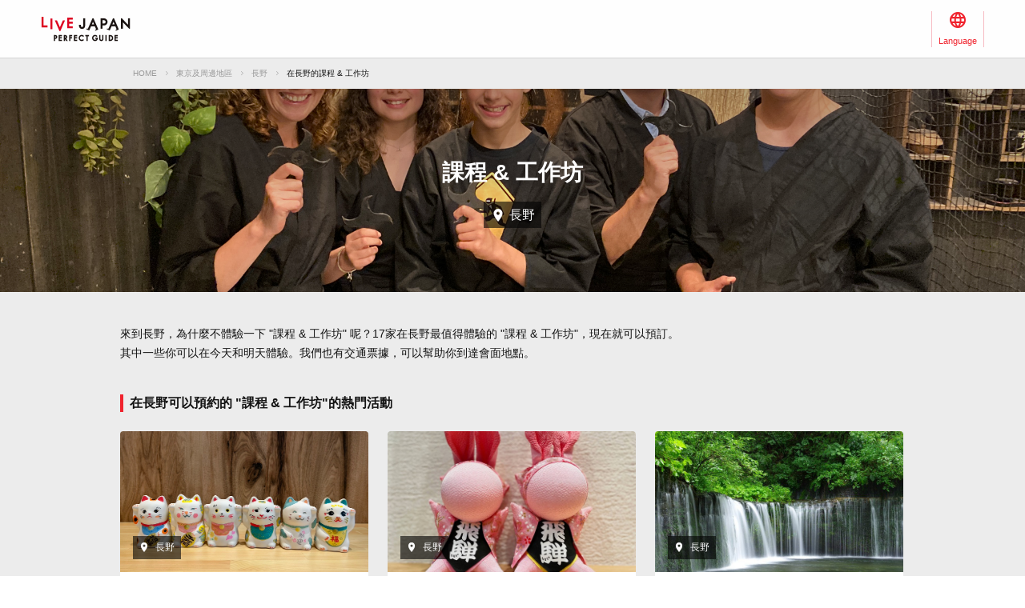

--- FILE ---
content_type: text/html; charset=UTF-8
request_url: https://livejapan.com/zh-tw/in-tokyo/in-pref-nagano/activity-classes_and_workshops/
body_size: 8178
content:
<!DOCTYPE HTML>
<html lang="zh-tw">
<head>
	<meta charset="utf-8">
	<meta name="viewport" content="width=device-width, initial-scale=1, maximum-scale=1, user-scalable=0, viewport-fit=cover">
	<meta name="format-detection" content="telephone=no" />
	<meta name="sc_page" content="sma" />
	<title>長野 課程 &amp; 工作坊 - LIVE JAPAN (日本旅遊 ‧文化體驗導覽)</title>
	<meta name="robots" content="noindex,nofollow">
	<meta name="title" content="長野 課程 &amp; 工作坊 - LIVE JAPAN (日本旅遊 ‧文化體驗導覽)" />
	<meta name="description" content="">
	<meta name="keywords" content="">
	<meta property="og:type" content="website" />
	<meta property="og:title" content="長野 課程 &amp; 工作坊 - LIVE JAPAN" />
	<meta property="og:description" content="" />
	<meta property="og:url" content="https://livejapan.com/zh-tw/in-tokyo/in-pref-nagano/activity-classes_and_workshops/" />
			<meta property="og:image" content="https://rimage.gnst.jp/livejapan.com/img/sp/ljlogo_ogp.png?20251224175827" />
		<meta property="og:site_name" content="LIVE JAPAN" />
	<meta property="fb:app_id" content="574286576072073" />
	<meta name="twitter:card" content="summary_large_image" />
	<meta name="twitter:site" content="@LiveJapanGuide" />
		<link rel="canonical" href="https://livejapan.com/zh-tw/in-tokyo/in-pref-nagano/in-nagano-suburbs/activity-classes_and_workshops/" />
			<link rel="alternate" href="https://livejapan.com/en/in-tokyo/in-pref-nagano/activity-classes_and_workshops/" hreflang="en" />
			<link rel="alternate" href="https://livejapan.com/zh-cn/in-tokyo/in-pref-nagano/activity-classes_and_workshops/" hreflang="zh-Hans" />
			<link rel="alternate" href="https://livejapan.com/zh-tw/in-tokyo/in-pref-nagano/activity-classes_and_workshops/" hreflang="zh-Hant" />
			<link rel="alternate" href="https://livejapan.com/ko/in-tokyo/in-pref-nagano/activity-classes_and_workshops/" hreflang="ko" />
			<link rel="alternate" href="https://livejapan.com/ja/in-tokyo/in-pref-nagano/activity-classes_and_workshops/" hreflang="ja" />
		<link type="text/css" rel="stylesheet" href="https://rimage.gnst.jp/livejapan.com/css/sp/shared_responsive.css?20251224175827" />
<link type="text/css" rel="stylesheet" href="https://rimage.gnst.jp/livejapan.com/css/sp/page/experience.css?20251224175827" />
		<link rel="apple-touch-icon" href="https://rimage.gnst.jp/livejapan.com/img/sp/ljlogo_icon.jpg?20251224175827" />
	<link rel="apple-touch-icon-precomposed" href="https://rimage.gnst.jp/livejapan.com/img/sp/ljlogo_icon.jpg?20251224175827" />
	<link rel="icon" sizes="192x192" href="https://rimage.gnst.jp/livejapan.com/img/sp/ljlogo_icon.jpg?20251224175827" />
	<link rel="shortcut icon" href="https://rimage.gnst.jp/livejapan.com/img/sp/livejapan.ico?20251224175827" />
	            <script type="application/ld+json">
            {"@context":"http:\/\/schema.org","@type":"WebSite","name":"\u89c0\u5149\u52dd\u5730\u3001\u9ad4\u9a57\u6307\u5357 - LIVE JAPAN","url":"https:\/\/livejapan.com\/zh-tw\/","alternateName":"LIVE JAPAN","description":"\u70ba\u5916\u570b\u904a\u5ba2\u63d0\u4f9b\u6771\u4eac\u7684\u89c0\u5149\u52dd\u5730\u548c\u9ad4\u9a57\u8cc7\u8a0a\uff01\u70ba\u60a8\u5168\u9762\u4ecb\u7d39SNS\u71b1\u9580\u8a71\u984c\u3001\u4eba\u6c23\u7206\u68da\u7684\u6771\u4eac\u90fd\u5167\u8fd1\u90ca\u5e97\u92ea\u3001\u89c0\u5149\u666f\u9ede\u3001\u512a\u60e0\u6d3b\u52d5\u3001\u4f34\u624b\u79ae\u8cc7\u8a0a\u7b49\u3002","potentialAction":{"@type":"SearchAction","target":{"@type":"EntryPoint","urlTemplate":"https:\/\/livejapan.com\/zh-tw\/list\/?q={search_string}"},"query-input":"required name=search_string"}}        </script>
            <script type="application/ld+json">
            {"@context":"http:\/\/schema.org","@graph":[{"@type":"BreadcrumbList","itemListElement":[{"@type":"ListItem","position":1,"item":{"@id":"https:\/\/livejapan.com\/zh-tw\/","name":"HOME"}},{"@type":"ListItem","position":2,"item":{"@id":"https:\/\/livejapan.com\/zh-tw\/in-tokyo\/","name":"\u6771\u4eac\u53ca\u5468\u908a\u5730\u5340"}},{"@type":"ListItem","position":3,"item":{"@id":"https:\/\/livejapan.com\/zh-tw\/in-tokyo\/in-pref-nagano\/spot-list\/area-al2001\/","name":"\u9577\u91ce"}},{"@type":"ListItem","position":4,"item":{"@id":"https:\/\/livejapan.com\/zh-tw\/in-tokyo\/in-pref-nagano\/activity-classes_and_workshops\/","name":"\u5728\u9577\u91ce\u7684\u8ab2\u7a0b & \u5de5\u4f5c\u574a"}}]}]}        </script>
    			<script src="//site.gnavi.co.jp/analysis/gtm_nt.js" async></script>
	</head>
<script async type="application/javascript" src="//anymind360.com/js/5092/ats.js"></script>
<script async src="https://securepubads.g.doubleclick.net/tag/js/gpt.js"></script>
<script>
  window.googletag = window.googletag || {
    cmd: []
  };
  googletag.cmd.push(function() {
    var slot = googletag.defineSlot('/7753536/lj-tko_resp_exp-genre_bottom/Multiple-size-fluid-fixed', [
      [320, 250],
      [320, 50],
      [336, 280],
      [250, 250],
      [200, 200],
      [320, 100],
      [728, 90],
      [300, 250],
      [970, 250],
      [970, 90]
    ], 'resp_exp-genre_bottom').
    addService(googletag.pubads());
    var mapping = googletag.sizeMapping().
    addSize([0, 0], [
      [320, 250],
      [320, 50],
      [336, 280],
      [250, 250],
      [200, 200],
      [320, 100],
      [300, 250]
    ]).
    addSize([768, 0], [
      [728, 90],
      [970, 250],
      [970, 90]
    ]).
    build();
    slot.defineSizeMapping(mapping);
    googletag.pubads().setCentering(true);
    googletag.pubads().enableSingleRequest();
    googletag.pubads().collapseEmptyDivs();
    googletag.enableServices();
  });
</script>

<body>
  <header class="l-header--min-height">
    <div class="l-header__body p-header__body js-header">
      <nav class="p-header__global p-header__global--wide">
        <div class="p-header__global-logo"><a href="https://livejapan.com/zh-tw/"></a></div>
        <ul>
          <li class="p-header__global-item p-header__global-item--lang js-header-lang-select-img">
            <span class="p-header__global-label">Language</span>
            <form name="headerLang">
              <select name="headerLangSelect" class="p-header__global-options js-header-lang-select">
                                                    <option value="https://livejapan.com/en/in-tokyo/in-pref-nagano/activity-classes_and_workshops/" data-id="en" >English‬</option>
                                                    <option value="https://livejapan.com/zh-cn/in-tokyo/in-pref-nagano/activity-classes_and_workshops/" data-id="zh-cn" >‪简体中文</option>
                                                    <option value="https://livejapan.com/zh-tw/in-tokyo/in-pref-nagano/activity-classes_and_workshops/" data-id="zh-tw" selected>繁體中文</option>
                                                    <option value="https://livejapan.com/ko/in-tokyo/in-pref-nagano/activity-classes_and_workshops/" data-id="ko" >한국어‬</option>
                                                    <option value="https://livejapan.com/ja/in-tokyo/in-pref-nagano/activity-classes_and_workshops/" data-id="ja" >日本語</option>
                              </select>
            </form>
          </li>
        </ul>
      </nav>
    </div>
  </header>
  <div class="wrapper js-wrapper">
    <main class="experience-genre">
                    
          <nav class="c-breadcrumbs">
            <ol class="c-breadcrumbs__list">
                                                
                    <li class="c-breadcrumbs__item">
                      <a href="https://livejapan.com/zh-tw/">HOME</a>
                    </li>
                                                                                  
                    <li class="c-breadcrumbs__item">
                      <a href="https://livejapan.com/zh-tw/in-tokyo/">東京及周邊地區</a>
                    </li>
                                                                                  
                    <li class="c-breadcrumbs__item">
                      <a href="https://livejapan.com/zh-tw/in-tokyo/in-pref-nagano/spot-list/area-al2001/">長野</a>
                    </li>
                                                                
                  <li class="c-breadcrumbs__item">
                    <span>在長野的課程 & 工作坊</span>
                  </li>
                              
            </ol>
          </nav>
              
      <!-- ▲パンくず -->

            <div class="key-visual">
        <div class="key-visual__image-wrapper --genre">
          <img class="key-visual__image js-experience-image" src="https://image.kkday.com/image/get/s1.kkday.com/product_160214/20240111011316_u4ztK/jpg" alt="">
        </div>
        <div class="key-visual__heading">
          <h1 class="key-visual__title">課程 &amp; 工作坊</h1>
          <div class="key-visual__area">
            <div class="experience-area-label">長野</div>
          </div>
        </div>
      </div>
              <div class="section__inner">
          <div class="experience__discription">
            <p>來到長野，為什麼不體驗一下 &quot;課程 &amp; 工作坊&quot; 呢？17家在長野最值得體驗的 &quot;課程 &amp; 工作坊&quot;，現在就可以預訂。</p>
            <p>其中一些你可以在今天和明天體驗。我們也有交通票據，可以幫助你到達會面地點。</p>
          </div>
        </div>
                          <section class="section">
          <div class="section__inner">
                        <div class="heading">
  <h2 class="heading__content heading__content--typeB">在長野可以預約的 &quot;課程 &amp; 工作坊&quot;的熱門活動</h2>
</div>
<ul class="activity-list">
      <li class="activity-list__item-wrapper">
      <a href="https://livejapan.com/zh-tw/in-tokyo/in-pref-nagano/in-nagano-suburbs/activity-classes_and_workshops/ka0162223/" class="activity-list__item" target="_blank" data-measurement="lj_pcsp_activitygenre_popular_cassette">
        <div class="activity-list__image-warrper">
          <img src="https://image.kkday.com/image/get/s1.kkday.com/product_162223/20240904031145_69JZH/jpg" width="310" height="176" class="activity-list__image js-experience-image" loading="lazy" alt="">
          <div class="activity-list__area">
            <div class="experience-area-label">長野</div>
          </div>
        </div>
                  <p class="activity-list__title c-logo-KKday">KKday</p>
                <p class="activity-list__title line-clamp--row-2">【招財貓繪畫體驗】可以自由地畫一隻無釉招財貓！感覺像畫家♪ 3種可供選擇（岐阜縣高山市）</p>
        <div class="spot-rating">
                      <div class="spot-rating__rating">
              <span class="spot-rating__rating-star">4.0</span>
              <span class="spot-rating__rating-number">(1則評價)</span>
            </div>
                                      </div>
        <div class="activity-list__bottom">
          <div class="activity-list__price">2,750 JPY</div>
          <div class="activity-list__date">現在預訂，當日使用</div>
        </div>
      </a>
    </li>
      <li class="activity-list__item-wrapper">
      <a href="https://livejapan.com/zh-tw/in-tokyo/in-pref-nagano/in-nagano-suburbs/activity-classes_and_workshops/ka0162222/" class="activity-list__item" target="_blank" data-measurement="lj_pcsp_activitygenre_popular_cassette">
        <div class="activity-list__image-warrper">
          <img src="https://image.kkday.com/image/get/s1.kkday.com/product_162222/20250619031730_3bx1q/jpg" width="310" height="176" class="activity-list__image js-experience-image" loading="lazy" alt="">
          <div class="activity-list__area">
            <div class="experience-area-label">長野</div>
          </div>
        </div>
                  <p class="activity-list__title c-logo-KKday">KKday</p>
                <p class="activity-list__title line-clamp--row-2">【招財兔製作體驗】只有在回憶體驗館才能體驗到的體驗！最強幸運符！全家歡樂（岐阜縣高山市）</p>
        <div class="spot-rating">
                      <div class="spot-rating__rating">
              <span class="spot-rating__rating-star">4.0</span>
              <span class="spot-rating__rating-number">(1則評價)</span>
            </div>
                                      </div>
        <div class="activity-list__bottom">
          <div class="activity-list__price">3,300 JPY</div>
          <div class="activity-list__date">現在預訂，當日使用</div>
        </div>
      </a>
    </li>
      <li class="activity-list__item-wrapper">
      <a href="https://livejapan.com/zh-tw/in-tokyo/in-pref-nagano/in-nagano-suburbs/activity-classes_and_workshops/ka0563631/" class="activity-list__item" target="_blank" data-measurement="lj_pcsp_activitygenre_popular_cassette">
        <div class="activity-list__image-warrper">
          <img src="https://image.kkday.com/image/get/s1.kkday.com/product_563631/20251215063857_wGTBg/png" width="310" height="176" class="activity-list__image js-experience-image" loading="lazy" alt="">
          <div class="activity-list__area">
            <div class="experience-area-label">長野</div>
          </div>
        </div>
                  <p class="activity-list__title c-logo-KKday">KKday</p>
                <p class="activity-list__title line-clamp--row-2">Karuizawa Summer Resort, Hikawa Shrine, and Kawagoe Little Edo &quot;Travel&quot; Day Tour (Departing from Tokyo)</p>
        <div class="spot-rating">
                      <div class="spot-rating__rating">
              <span class="spot-rating__rating-star">0.0</span>
              <span class="spot-rating__rating-number">(0則評價)</span>
            </div>
                                      </div>
        <div class="activity-list__bottom">
          <div class="activity-list__price">10,125 JPY</div>
          <div class="activity-list__date">現在預訂，當日使用</div>
        </div>
      </a>
    </li>
      <li class="activity-list__item-wrapper">
      <a href="https://livejapan.com/zh-tw/in-tokyo/in-pref-nagano/in-nagano-suburbs/activity-classes_and_workshops/ka0564189/" class="activity-list__item" target="_blank" data-measurement="lj_pcsp_activitygenre_popular_cassette">
        <div class="activity-list__image-warrper">
          <img src="https://image.kkday.com/image/get/s1.kkday.com/product_564189/20251215081106_YIDIo/png" width="310" height="176" class="activity-list__image js-experience-image" loading="lazy" alt="">
          <div class="activity-list__area">
            <div class="experience-area-label">長野</div>
          </div>
        </div>
                  <p class="activity-list__title c-logo-KKday">KKday</p>
                <p class="activity-list__title line-clamp--row-2">【長野縣長野市】入住善光寺，體驗製作獨一無二的陽光捕手！</p>
        <div class="spot-rating">
                      <div class="spot-rating__rating">
              <span class="spot-rating__rating-star">0.0</span>
              <span class="spot-rating__rating-number">(0則評價)</span>
            </div>
                                      </div>
        <div class="activity-list__bottom">
          <div class="activity-list__price">3,300 JPY</div>
          <div class="activity-list__date">現在預訂，當日使用</div>
        </div>
      </a>
    </li>
      <li class="activity-list__item-wrapper">
      <a href="https://livejapan.com/zh-tw/in-tokyo/in-pref-nagano/in-nagano-suburbs/activity-classes_and_workshops/ka0563600/" class="activity-list__item" target="_blank" data-measurement="lj_pcsp_activitygenre_popular_cassette">
        <div class="activity-list__image-warrper">
          <img src="https://image.kkday.com/image/get/s1.kkday.com/product_563600/20251215063406_rpNXf/png" width="310" height="176" class="activity-list__image js-experience-image" loading="lazy" alt="">
          <div class="activity-list__area">
            <div class="experience-area-label">長野</div>
          </div>
        </div>
                  <p class="activity-list__title c-logo-KKday">KKday</p>
                <p class="activity-list__title line-clamp--row-2">【長野縣長野市】在善光寺住宿體驗製作玻璃珠吊墜！</p>
        <div class="spot-rating">
                      <div class="spot-rating__rating">
              <span class="spot-rating__rating-star">0.0</span>
              <span class="spot-rating__rating-number">(0則評價)</span>
            </div>
                                      </div>
        <div class="activity-list__bottom">
          <div class="activity-list__price">3,300 JPY</div>
          <div class="activity-list__date">現在預訂，當日使用</div>
        </div>
      </a>
    </li>
      <li class="activity-list__item-wrapper">
      <a href="https://livejapan.com/zh-tw/in-tokyo/in-pref-nagano/in-nagano-suburbs/activity-classes_and_workshops/ka0565746/" class="activity-list__item" target="_blank" data-measurement="lj_pcsp_activitygenre_popular_cassette">
        <div class="activity-list__image-warrper">
          <img src="https://image.kkday.com/image/get/s1.kkday.com/product_565746/20251216090837_1CiRD/png" width="310" height="176" class="activity-list__image js-experience-image" loading="lazy" alt="">
          <div class="activity-list__area">
            <div class="experience-area-label">長野</div>
          </div>
        </div>
                  <p class="activity-list__title c-logo-KKday">KKday</p>
                <p class="activity-list__title line-clamp--row-2">【岐阜/高山】超人氣！忍者體驗★佐助課程★</p>
        <div class="spot-rating">
                      <div class="spot-rating__rating">
              <span class="spot-rating__rating-star">0.0</span>
              <span class="spot-rating__rating-number">(0則評價)</span>
            </div>
                                      </div>
        <div class="activity-list__bottom">
          <div class="activity-list__price">4,950 JPY</div>
          <div class="activity-list__date">現在預訂，當日使用</div>
        </div>
      </a>
    </li>
      <li class="activity-list__item-wrapper">
      <a href="https://livejapan.com/zh-tw/in-tokyo/in-pref-nagano/in-nagano-suburbs/activity-classes_and_workshops/ka0564589/" class="activity-list__item" target="_blank" data-measurement="lj_pcsp_activitygenre_popular_cassette">
        <div class="activity-list__image-warrper">
          <img src="https://image.kkday.com/image/get/s1.kkday.com/product_564589/20251216052233_HYCaI/jpg" width="310" height="176" class="activity-list__image js-experience-image" loading="lazy" alt="">
          <div class="activity-list__area">
            <div class="experience-area-label">長野</div>
          </div>
        </div>
                  <p class="activity-list__title c-logo-KKday">KKday</p>
                <p class="activity-list__title line-clamp--row-2">松本遺產步道</p>
        <div class="spot-rating">
                      <div class="spot-rating__rating">
              <span class="spot-rating__rating-star">0.0</span>
              <span class="spot-rating__rating-number">(0則評價)</span>
            </div>
                                      </div>
        <div class="activity-list__bottom">
          <div class="activity-list__price">22,000 JPY</div>
          <div class="activity-list__date">現在預訂，當日使用</div>
        </div>
      </a>
    </li>
      <li class="activity-list__item-wrapper">
      <a href="https://livejapan.com/zh-tw/in-tokyo/in-pref-nagano/in-nagano-suburbs/activity-classes_and_workshops/ka0564190/" class="activity-list__item" target="_blank" data-measurement="lj_pcsp_activitygenre_popular_cassette">
        <div class="activity-list__image-warrper">
          <img src="https://image.kkday.com/image/get/s1.kkday.com/product_564190/20251215081108_4Gxxy/png" width="310" height="176" class="activity-list__image js-experience-image" loading="lazy" alt="">
          <div class="activity-list__area">
            <div class="experience-area-label">長野</div>
          </div>
        </div>
                  <p class="activity-list__title c-logo-KKday">KKday</p>
                <p class="activity-list__title line-clamp--row-2">【長野縣長野市】體驗用天然石頭和信州花卉製作屬於你自己的植物標本萬花筒！</p>
        <div class="spot-rating">
                      <div class="spot-rating__rating">
              <span class="spot-rating__rating-star">0.0</span>
              <span class="spot-rating__rating-number">(0則評價)</span>
            </div>
                                      </div>
        <div class="activity-list__bottom">
          <div class="activity-list__price">3,300 JPY</div>
          <div class="activity-list__date">現在預訂，當日使用</div>
        </div>
      </a>
    </li>
      <li class="activity-list__item-wrapper">
      <a href="https://livejapan.com/zh-tw/in-tokyo/in-pref-nagano/in-nagano-suburbs/activity-classes_and_workshops/ka0565745/" class="activity-list__item" target="_blank" data-measurement="lj_pcsp_activitygenre_popular_cassette">
        <div class="activity-list__image-warrper">
          <img src="https://image.kkday.com/image/get/s1.kkday.com/product_565745/20251216090836_wpYKF/png" width="310" height="176" class="activity-list__image js-experience-image" loading="lazy" alt="">
          <div class="activity-list__area">
            <div class="experience-area-label">長野</div>
          </div>
        </div>
                  <p class="activity-list__title c-logo-KKday">KKday</p>
                <p class="activity-list__title line-clamp--row-2">【岐阜/高山】輕鬆體驗忍者！ ★小太郎課程★</p>
        <div class="spot-rating">
                      <div class="spot-rating__rating">
              <span class="spot-rating__rating-star">0.0</span>
              <span class="spot-rating__rating-number">(0則評價)</span>
            </div>
                                      </div>
        <div class="activity-list__bottom">
          <div class="activity-list__price">3,850 JPY</div>
          <div class="activity-list__date">現在預訂，當日使用</div>
        </div>
      </a>
    </li>
      <li class="activity-list__item-wrapper">
      <a href="https://livejapan.com/zh-tw/in-tokyo/in-pref-nagano/in-nagano-suburbs/activity-classes_and_workshops/ka0564194/" class="activity-list__item" target="_blank" data-measurement="lj_pcsp_activitygenre_popular_cassette">
        <div class="activity-list__image-warrper">
          <img src="https://image.kkday.com/image/get/s1.kkday.com/product_564194/20251215081234_fWMRK/png" width="310" height="176" class="activity-list__image js-experience-image" loading="lazy" alt="">
          <div class="activity-list__area">
            <div class="experience-area-label">長野</div>
          </div>
        </div>
                  <p class="activity-list__title c-logo-KKday">KKday</p>
                <p class="activity-list__title line-clamp--row-2">【長野縣長野市】在善光寺住宿體驗製作玻璃珠吊帶！</p>
        <div class="spot-rating">
                      <div class="spot-rating__rating">
              <span class="spot-rating__rating-star">0.0</span>
              <span class="spot-rating__rating-number">(0則評價)</span>
            </div>
                                      </div>
        <div class="activity-list__bottom">
          <div class="activity-list__price">2,750 JPY</div>
          <div class="activity-list__date">現在預訂，當日使用</div>
        </div>
      </a>
    </li>
      <li class="activity-list__item-wrapper">
      <a href="https://livejapan.com/zh-tw/in-tokyo/in-pref-nagano/in-nagano-suburbs/activity-classes_and_workshops/ka0162225/" class="activity-list__item" target="_blank" data-measurement="lj_pcsp_activitygenre_popular_cassette">
        <div class="activity-list__image-warrper">
          <img src="https://image.kkday.com/image/get/s1.kkday.com/product_162225/20240904034019_QFbdt/png" width="310" height="176" class="activity-list__image js-experience-image" loading="lazy" alt="">
          <div class="activity-list__area">
            <div class="experience-area-label">長野</div>
          </div>
        </div>
                  <p class="activity-list__title c-logo-KKday">KKday</p>
                <p class="activity-list__title line-clamp--row-2">【Sarubobo豆袋製作體驗】只有在回憶體驗中心才能做到！手柄的大小很可愛（岐阜縣高山市）</p>
        <div class="spot-rating">
                      <div class="spot-rating__rating">
              <span class="spot-rating__rating-star">0.0</span>
              <span class="spot-rating__rating-number">(0則評價)</span>
            </div>
                                      </div>
        <div class="activity-list__bottom">
          <div class="activity-list__price">2,750 JPY</div>
          <div class="activity-list__date">現在預訂，當日使用</div>
        </div>
      </a>
    </li>
      <li class="activity-list__item-wrapper">
      <a href="https://livejapan.com/zh-tw/in-tokyo/in-pref-nagano/in-nagano-suburbs/activity-classes_and_workshops/ka0162226/" class="activity-list__item" target="_blank" data-measurement="lj_pcsp_activitygenre_popular_cassette">
        <div class="activity-list__image-warrper">
          <img src="https://image.kkday.com/image/get/s1.kkday.com/product_162226/20250530033414_BxE3Y/jpg" width="310" height="176" class="activity-list__image js-experience-image" loading="lazy" alt="">
          <div class="activity-list__area">
            <div class="experience-area-label">長野</div>
          </div>
        </div>
                  <p class="activity-list__title c-logo-KKday">KKday</p>
                <p class="activity-list__title line-clamp--row-2">【萬花筒製作體驗】用彩繪玻璃製作 ♪ 閃閃發光好可愛 ( 岐阜縣 高山市 )</p>
        <div class="spot-rating">
                      <div class="spot-rating__rating">
              <span class="spot-rating__rating-star">0.0</span>
              <span class="spot-rating__rating-number">(0則評價)</span>
            </div>
                                      </div>
        <div class="activity-list__bottom">
          <div class="activity-list__price">2,750 JPY</div>
          <div class="activity-list__date">現在預訂，當日使用</div>
        </div>
      </a>
    </li>
      <li class="activity-list__item-wrapper">
      <a href="https://livejapan.com/zh-tw/in-tokyo/in-pref-nagano/in-nagano-suburbs/activity-classes_and_workshops/ka0162220/" class="activity-list__item" target="_blank" data-measurement="lj_pcsp_activitygenre_popular_cassette">
        <div class="activity-list__image-warrper">
          <img src="https://image.kkday.com/image/get/s1.kkday.com/product_162220/20240904014526_JclcO/jpg" width="310" height="176" class="activity-list__image js-experience-image" loading="lazy" alt="">
          <div class="activity-list__area">
            <div class="experience-area-label">長野</div>
          </div>
        </div>
                  <p class="activity-list__title c-logo-KKday">KKday</p>
                <p class="activity-list__title line-clamp--row-2">[真正的！體驗製作 Pukupuku Sarubobo（幸運）護身符：您還可以寫下祈求良好關係、生育能力和免受邪惡侵害的信息！適合全家同樂（岐阜縣高山市）</p>
        <div class="spot-rating">
                      <div class="spot-rating__rating">
              <span class="spot-rating__rating-star">0.0</span>
              <span class="spot-rating__rating-number">(0則評價)</span>
            </div>
                                      </div>
        <div class="activity-list__bottom">
          <div class="activity-list__price">2,750 JPY</div>
          <div class="activity-list__date">現在預訂，當日使用</div>
        </div>
      </a>
    </li>
      <li class="activity-list__item-wrapper">
      <a href="https://livejapan.com/zh-tw/in-tokyo/in-pref-nagano/in-nagano-suburbs/activity-classes_and_workshops/ka0268487/" class="activity-list__item" target="_blank" data-measurement="lj_pcsp_activitygenre_popular_cassette">
        <div class="activity-list__image-warrper">
          <img src="https://image.kkday.com/image/get/s1.kkday.com/product_268487/20250131095136_X6BKw/jpg" width="310" height="176" class="activity-list__image js-experience-image" loading="lazy" alt="">
          <div class="activity-list__area">
            <div class="experience-area-label">長野</div>
          </div>
        </div>
                  <p class="activity-list__title c-logo-KKday">KKday</p>
                <p class="activity-list__title line-clamp--row-2">硬幣戒指製作體驗預約：製作自己獨一無二的原創戒指（長野縣長野市）</p>
        <div class="spot-rating">
                      <div class="spot-rating__rating">
              <span class="spot-rating__rating-star">0.0</span>
              <span class="spot-rating__rating-number">(0則評價)</span>
            </div>
                                      </div>
        <div class="activity-list__bottom">
          <div class="activity-list__price">5,500 JPY</div>
          <div class="activity-list__date">現在預訂，當日使用</div>
        </div>
      </a>
    </li>
      <li class="activity-list__item-wrapper">
      <a href="https://livejapan.com/zh-tw/in-tokyo/in-pref-nagano/in-nagano-suburbs/activity-classes_and_workshops/ka0160214/" class="activity-list__item" target="_blank" data-measurement="lj_pcsp_activitygenre_popular_cassette">
        <div class="activity-list__image-warrper">
          <img src="https://image.kkday.com/image/get/s1.kkday.com/product_160214/20240111011316_u4ztK/jpg" width="310" height="176" class="activity-list__image js-experience-image" loading="lazy" alt="">
          <div class="activity-list__area">
            <div class="experience-area-label">長野</div>
          </div>
        </div>
                  <p class="activity-list__title c-logo-KKday">KKday</p>
                <p class="activity-list__title line-clamp--row-2">高山忍者體驗咖啡館</p>
        <div class="spot-rating">
                      <div class="spot-rating__rating">
              <span class="spot-rating__rating-star">0.0</span>
              <span class="spot-rating__rating-number">(0則評價)</span>
            </div>
                                      </div>
        <div class="activity-list__bottom">
          <div class="activity-list__price">4,200 JPY</div>
          <div class="activity-list__date">現在預訂，當日使用</div>
        </div>
      </a>
    </li>
      <li class="activity-list__item-wrapper">
      <a href="https://livejapan.com/zh-tw/in-tokyo/in-pref-nagano/in-nagano-suburbs/activity-classes_and_workshops/ka0564487/" class="activity-list__item" target="_blank" data-measurement="lj_pcsp_activitygenre_popular_cassette">
        <div class="activity-list__image-warrper">
          <img src="https://image.kkday.com/image/get/s1.kkday.com/product_564487/20251215090431_Vb6yg/png" width="310" height="176" class="activity-list__image js-experience-image" loading="lazy" alt="">
          <div class="activity-list__area">
            <div class="experience-area-label">長野</div>
          </div>
        </div>
                  <p class="activity-list__title c-logo-KKday">KKday</p>
                <p class="activity-list__title line-clamp--row-2">在輕井澤體驗親手製作銀色情侶戒指，為您的特殊場合增添光彩！</p>
        <div class="spot-rating">
                      <div class="spot-rating__rating">
              <span class="spot-rating__rating-star">0.0</span>
              <span class="spot-rating__rating-number">(0則評價)</span>
            </div>
                                      </div>
        <div class="activity-list__bottom">
          <div class="activity-list__price">8,800 JPY</div>
          <div class="activity-list__date">現在預訂，當日使用</div>
        </div>
      </a>
    </li>
      <li class="activity-list__item-wrapper">
      <a href="https://livejapan.com/zh-tw/in-tokyo/in-pref-nagano/in-nagano-suburbs/activity-classes_and_workshops/ka0564191/" class="activity-list__item" target="_blank" data-measurement="lj_pcsp_activitygenre_popular_cassette">
        <div class="activity-list__image-warrper">
          <img src="https://image.kkday.com/image/get/s1.kkday.com/product_564191/20251215081108_C5IjF/png" width="310" height="176" class="activity-list__image js-experience-image" loading="lazy" alt="">
          <div class="activity-list__area">
            <div class="experience-area-label">長野</div>
          </div>
        </div>
                  <p class="activity-list__title c-logo-KKday">KKday</p>
                <p class="activity-list__title line-clamp--row-2">【長野縣長野市】在善光寺住宿體驗製作天然石手鐲！</p>
        <div class="spot-rating">
                      <div class="spot-rating__rating">
              <span class="spot-rating__rating-star">0.0</span>
              <span class="spot-rating__rating-number">(0則評價)</span>
            </div>
                                      </div>
        <div class="activity-list__bottom">
          <div class="activity-list__price">3,300 JPY</div>
          <div class="activity-list__date">現在預訂，當日使用</div>
        </div>
      </a>
    </li>
  </ul>
          </div>
        </section>
      
      <p class="experience__coupon-note">*點擊橫幅複製折扣券並前往網站。請在結帳時貼上。</p>

            <div class="c-kkday-genre">
        <div class="section__inner">
          <a href="https://www.kkday.com/zh-tw/destination/jp-japan?cid=10448&amp;ud1=activlist-classes_and_workshops&amp;ud2=zh-tw" class="c-kkday__link" data-measurement="lj_pcsp_activitylist_KKDAY8" data-coupon-code="KKDAYLJ8" target="_blank">
            <img src="https://rimage.gnst.jp/livejapan.com/images/sp/kkday/banner_kkday_zh-tw.png?20251224175827" alt="kkday_coupon" class="pointer">
          </a>
        </div>
      </div>
            <div class="c-klook-genre">
        <div class="section__inner">
          <a href="https://www.klook.com/zh-TW/destination/co1012-japan/?aid=15027&amp;aff_adid=654416&amp;aff_ext=activlist-classes_and_workshops" class="c-klook__link"  data-measurement="lj_pcsp_activitylist_KLOOK" data-coupon-code="KLOOKNEW5" target="_blank">
            <img src="https://rimage.gnst.jp/livejapan.com/images/sp/klook/banner_klook_zh-tw.png?20251224175827" alt="klook_coupon" class="pointer">
          </a>
        </div>
      </div>

                    <section class="genre-list">
  <div class="section__inner">
    <div class="heading">
      <h2 class="heading__content heading__content--typeB">長野的各類活動</h2>
    </div>
    <div class="genre-list__block">
              <div class="heading">
          <h3 class="heading__content heading__content--typeC">旅行團 &amp; 觀光</h3>
        </div>
        <ul class="c-list-arrow genre-list__list">
                      <li><a href="https://livejapan.com/zh-tw/in-tokyo/in-pref-nagano/activity-sightseeing/" data-measurement="lj_pcsp_activitygenre_cate_cassette"><span>觀光</span></a></li>
                      <li><a href="https://livejapan.com/zh-tw/in-tokyo/in-pref-nagano/activity-day_tours/" data-measurement="lj_pcsp_activitygenre_cate_cassette"><span>一日遊</span></a></li>
                      <li><a href="https://livejapan.com/zh-tw/in-tokyo/in-pref-nagano/activity-walking_and_biking/" data-measurement="lj_pcsp_activitygenre_cate_cassette"><span>步行 &amp; 自行車</span></a></li>
                      <li><a href="https://livejapan.com/zh-tw/in-tokyo/in-pref-nagano/activity-cherry_blossom_tours/" data-measurement="lj_pcsp_activitygenre_cate_cassette"><span>賞櫻活動</span></a></li>
                      <li><a href="https://livejapan.com/zh-tw/in-tokyo/in-pref-nagano/activity-cruises_and_island_tours/" data-measurement="lj_pcsp_activitygenre_cate_cassette"><span>遊船 &amp; 海島遊</span></a></li>
                      <li><a href="https://livejapan.com/zh-tw/in-tokyo/in-pref-nagano/activity-guided_food_tours/" data-measurement="lj_pcsp_activitygenre_cate_cassette"><span>美食導覽活動</span></a></li>
                      <li><a href="https://livejapan.com/zh-tw/in-tokyo/in-pref-nagano/activity-winter_tours/" data-measurement="lj_pcsp_activitygenre_cate_cassette"><span>冬季活動</span></a></li>
                  </ul>
              <div class="heading">
          <h3 class="heading__content heading__content--typeC">活動 &amp; 體驗</h3>
        </div>
        <ul class="c-list-arrow genre-list__list">
                      <li><a href="https://livejapan.com/zh-tw/in-tokyo/in-pref-nagano/activity-skiing_and_snowboarding/" data-measurement="lj_pcsp_activitygenre_cate_cassette"><span>雙板 &amp; 單板滑雪</span></a></li>
                      <li><a href="https://livejapan.com/zh-tw/in-tokyo/in-pref-nagano/activity-classes_and_workshops/" data-measurement="lj_pcsp_activitygenre_cate_cassette"><span>課程 &amp; 工作坊</span></a></li>
                      <li><a href="https://livejapan.com/zh-tw/in-tokyo/in-pref-nagano/activity-outdoor_activities/" data-measurement="lj_pcsp_activitygenre_cate_cassette"><span>戶外活動</span></a></li>
                      <li><a href="https://livejapan.com/zh-tw/in-tokyo/in-pref-nagano/activity-nature_and_animals/" data-measurement="lj_pcsp_activitygenre_cate_cassette"><span>大自然 &amp; 動物</span></a></li>
                      <li><a href="https://livejapan.com/zh-tw/in-tokyo/in-pref-nagano/activity-cultural_experiences/" data-measurement="lj_pcsp_activitygenre_cate_cassette"><span>文化體驗</span></a></li>
                      <li><a href="https://livejapan.com/zh-tw/in-tokyo/in-pref-nagano/activity-water_activities/" data-measurement="lj_pcsp_activitygenre_cate_cassette"><span>水上活動</span></a></li>
                      <li><a href="https://livejapan.com/zh-tw/in-tokyo/in-pref-nagano/activity-hot_springs/" data-measurement="lj_pcsp_activitygenre_cate_cassette"><span>溫泉</span></a></li>
                      <li><a href="https://livejapan.com/zh-tw/in-tokyo/in-pref-nagano/activity-indoor_activities/" data-measurement="lj_pcsp_activitygenre_cate_cassette"><span>室內活動</span></a></li>
                      <li><a href="https://livejapan.com/zh-tw/in-tokyo/in-pref-nagano/activity-combo_experiences/" data-measurement="lj_pcsp_activitygenre_cate_cassette"><span>複合型體驗</span></a></li>
                      <li><a href="https://livejapan.com/zh-tw/in-tokyo/in-pref-nagano/activity-traditional_activities/" data-measurement="lj_pcsp_activitygenre_cate_cassette"><span>傳統活動</span></a></li>
                      <li><a href="https://livejapan.com/zh-tw/in-tokyo/in-pref-nagano/activity-family_friendly_activities/" data-measurement="lj_pcsp_activitygenre_cate_cassette"><span>親子活動體驗</span></a></li>
                  </ul>
              <div class="heading">
          <h3 class="heading__content heading__content--typeC">景點&amp;表演</h3>
        </div>
        <ul class="c-list-arrow genre-list__list">
                      <li><a href="https://livejapan.com/zh-tw/in-tokyo/in-pref-nagano/activity-attraction_passes_and_more/" data-measurement="lj_pcsp_activitygenre_cate_cassette"><span>景點通票 &amp; 其他</span></a></li>
                      <li><a href="https://livejapan.com/zh-tw/in-tokyo/in-pref-nagano/activity-museums_and_exhibitions/" data-measurement="lj_pcsp_activitygenre_cate_cassette"><span>博物館 &amp; 展覽</span></a></li>
                      <li><a href="https://livejapan.com/zh-tw/in-tokyo/in-pref-nagano/activity-shows_and_performances/" data-measurement="lj_pcsp_activitygenre_cate_cassette"><span>舞台表演</span></a></li>
                  </ul>
              <div class="heading">
          <h3 class="heading__content heading__content--typeC">交通＆旅遊服務</h3>
        </div>
        <ul class="c-list-arrow genre-list__list">
                      <li><a href="https://livejapan.com/zh-tw/in-tokyo/in-pref-nagano/activity-car_charter_and_private_transfers/" data-measurement="lj_pcsp_activitygenre_cate_cassette"><span>汽車包租和私人接送</span></a></li>
                      <li><a href="https://livejapan.com/zh-tw/in-tokyo/in-pref-nagano/activity-transport_and_travel_services_other/" data-measurement="lj_pcsp_activitygenre_cate_cassette"><span>其他</span></a></li>
                  </ul>
          </div>
  </div>
</section>
      
                    <section class="genre-list">
  <div class="section__inner">
    <div class="heading">
      <h2 class="heading__content heading__content--typeB">其他人氣城市的「課程 &amp; 工作坊」活動</h2>
    </div>
    <div class="genre-list__block">
      <ul class="c-list-arrow">
                  <li><a href="https://livejapan.com/zh-tw/in-tokyo/in-pref-tokyo/activity-classes_and_workshops/" data-measurement="lj_pcsp_activitygenre_area_cassette"><span>東京</span></a></li>
                  <li><a href="https://livejapan.com/zh-tw/in-kansai/in-pref-osaka/activity-classes_and_workshops/" data-measurement="lj_pcsp_activitygenre_area_cassette"><span>大阪</span></a></li>
                  <li><a href="https://livejapan.com/zh-tw/in-tokyo/in-pref-other/in-pref-okinawa/activity-classes_and_workshops/" data-measurement="lj_pcsp_activitygenre_area_cassette"><span>沖繩</span></a></li>
                  <li><a href="https://livejapan.com/zh-tw/in-kansai/in-pref-kyoto/activity-classes_and_workshops/" data-measurement="lj_pcsp_activitygenre_area_cassette"><span>京都</span></a></li>
                  <li><a href="https://livejapan.com/zh-tw/in-kansai/in-pref-hyogo/activity-classes_and_workshops/" data-measurement="lj_pcsp_activitygenre_area_cassette"><span>兵庫</span></a></li>
                  <li><a href="https://livejapan.com/zh-tw/in-tokyo/in-pref-other/in-pref-aichi/activity-classes_and_workshops/" data-measurement="lj_pcsp_activitygenre_area_cassette"><span>愛知</span></a></li>
                  <li><a href="https://livejapan.com/zh-tw/in-tokyo/in-pref-kanagawa/activity-classes_and_workshops/" data-measurement="lj_pcsp_activitygenre_area_cassette"><span>神奈川</span></a></li>
                  <li><a href="https://livejapan.com/zh-tw/in-tokyo/in-pref-shizuoka/activity-classes_and_workshops/" data-measurement="lj_pcsp_activitygenre_area_cassette"><span>靜岡</span></a></li>
                  <li><a href="https://livejapan.com/zh-tw/in-tohoku/in-pref-akita/activity-classes_and_workshops/" data-measurement="lj_pcsp_activitygenre_area_cassette"><span>秋田</span></a></li>
                  <li><a href="https://livejapan.com/zh-tw/in-tokyo/in-pref-other/in-pref-kumamoto/activity-classes_and_workshops/" data-measurement="lj_pcsp_activitygenre_area_cassette"><span>熊本</span></a></li>
                  <li><a href="https://livejapan.com/zh-tw/in-tokyo/in-pref-other/in-pref-kagoshima/activity-classes_and_workshops/" data-measurement="lj_pcsp_activitygenre_area_cassette"><span>鹿兒島</span></a></li>
                  <li><a href="https://livejapan.com/zh-tw/in-tokyo/in-pref-chiba/activity-classes_and_workshops/" data-measurement="lj_pcsp_activitygenre_area_cassette"><span>千葉</span></a></li>
                  <li><a href="https://livejapan.com/zh-tw/in-hokkaido/in-pref-hokkaido/activity-classes_and_workshops/" data-measurement="lj_pcsp_activitygenre_area_cassette"><span>北海道</span></a></li>
                  <li><a href="https://livejapan.com/zh-tw/in-kansai/in-pref-nara/activity-classes_and_workshops/" data-measurement="lj_pcsp_activitygenre_area_cassette"><span>奈良</span></a></li>
                  <li><a href="https://livejapan.com/zh-tw/in-tokyo/in-pref-other/in-pref-shimane/activity-classes_and_workshops/" data-measurement="lj_pcsp_activitygenre_area_cassette"><span>島根</span></a></li>
                  <li><a href="https://livejapan.com/zh-tw/in-tokyo/in-pref-other/in-pref-miyazaki/activity-classes_and_workshops/" data-measurement="lj_pcsp_activitygenre_area_cassette"><span>宮崎</span></a></li>
                  <li><a href="https://livejapan.com/zh-tw/in-tokyo/in-pref-other/in-pref-fukuoka/activity-classes_and_workshops/" data-measurement="lj_pcsp_activitygenre_area_cassette"><span>福岡</span></a></li>
                  <li><a href="https://livejapan.com/zh-tw/in-kansai/in-pref-mie/activity-classes_and_workshops/" data-measurement="lj_pcsp_activitygenre_area_cassette"><span>三重</span></a></li>
                  <li><a href="https://livejapan.com/zh-tw/in-tokyo/in-pref-other/in-pref-nagasaki/activity-classes_and_workshops/" data-measurement="lj_pcsp_activitygenre_area_cassette"><span>長崎</span></a></li>
                  <li><a href="https://livejapan.com/zh-tw/in-tokyo/in-pref-other/in-pref-ishikawa/activity-classes_and_workshops/" data-measurement="lj_pcsp_activitygenre_area_cassette"><span>石川</span></a></li>
                  <li><a href="https://livejapan.com/zh-tw/in-tokyo/in-pref-other/in-pref-okayama/activity-classes_and_workshops/" data-measurement="lj_pcsp_activitygenre_area_cassette"><span>岡山</span></a></li>
                  <li><a href="https://livejapan.com/zh-tw/in-tokyo/in-pref-other/in-pref-tottori/activity-classes_and_workshops/" data-measurement="lj_pcsp_activitygenre_area_cassette"><span>鳥取</span></a></li>
                  <li><a href="https://livejapan.com/zh-tw/in-tokyo/in-pref-other/in-pref-gifu/activity-classes_and_workshops/" data-measurement="lj_pcsp_activitygenre_area_cassette"><span>岐阜</span></a></li>
                  <li><a href="https://livejapan.com/zh-tw/in-tokyo/in-pref-other/in-pref-yamanashi/activity-classes_and_workshops/" data-measurement="lj_pcsp_activitygenre_area_cassette"><span>山梨</span></a></li>
                  <li><a href="https://livejapan.com/zh-tw/in-kansai/in-pref-wakayama/activity-classes_and_workshops/" data-measurement="lj_pcsp_activitygenre_area_cassette"><span>和歌山</span></a></li>
                  <li><a href="https://livejapan.com/zh-tw/in-tokyo/in-pref-gunma/activity-classes_and_workshops/" data-measurement="lj_pcsp_activitygenre_area_cassette"><span>群馬</span></a></li>
                  <li><a href="https://livejapan.com/zh-tw/in-tohoku/in-pref-iwate/activity-classes_and_workshops/" data-measurement="lj_pcsp_activitygenre_area_cassette"><span>岩手</span></a></li>
                  <li><a href="https://livejapan.com/zh-tw/in-tokyo/in-pref-other/in-pref-saga/activity-classes_and_workshops/" data-measurement="lj_pcsp_activitygenre_area_cassette"><span>佐賀</span></a></li>
                  <li><a href="https://livejapan.com/zh-tw/in-tohoku/in-pref-niigata/activity-classes_and_workshops/" data-measurement="lj_pcsp_activitygenre_area_cassette"><span>新潟</span></a></li>
                  <li><a href="https://livejapan.com/zh-tw/in-tokyo/in-pref-ibaraki/activity-classes_and_workshops/" data-measurement="lj_pcsp_activitygenre_area_cassette"><span>茨城</span></a></li>
                  <li><a href="https://livejapan.com/zh-tw/in-tokyo/in-pref-other/in-pref-fukui/activity-classes_and_workshops/" data-measurement="lj_pcsp_activitygenre_area_cassette"><span>福井</span></a></li>
                  <li><a href="https://livejapan.com/zh-tw/in-tohoku/in-pref-miyagi/activity-classes_and_workshops/" data-measurement="lj_pcsp_activitygenre_area_cassette"><span>宮城</span></a></li>
                  <li><a href="https://livejapan.com/zh-tw/in-kansai/in-pref-shiga/activity-classes_and_workshops/" data-measurement="lj_pcsp_activitygenre_area_cassette"><span>滋賀</span></a></li>
                  <li><a href="https://livejapan.com/zh-tw/in-tokyo/in-pref-other/in-pref-kagawa/activity-classes_and_workshops/" data-measurement="lj_pcsp_activitygenre_area_cassette"><span>香川</span></a></li>
                  <li><a href="https://livejapan.com/zh-tw/in-tokyo/in-pref-other/in-pref-hiroshima/activity-classes_and_workshops/" data-measurement="lj_pcsp_activitygenre_area_cassette"><span>廣島</span></a></li>
                  <li><a href="https://livejapan.com/zh-tw/in-tokyo/in-pref-other/in-pref-ehime/activity-classes_and_workshops/" data-measurement="lj_pcsp_activitygenre_area_cassette"><span>愛媛</span></a></li>
                  <li><a href="https://livejapan.com/zh-tw/in-tokyo/in-pref-saitama/activity-classes_and_workshops/" data-measurement="lj_pcsp_activitygenre_area_cassette"><span>埼玉</span></a></li>
                  <li><a href="https://livejapan.com/zh-tw/in-tokyo/in-pref-other/in-pref-oita/activity-classes_and_workshops/" data-measurement="lj_pcsp_activitygenre_area_cassette"><span>大分</span></a></li>
                  <li><a href="https://livejapan.com/zh-tw/in-tohoku/in-pref-fukushima/activity-classes_and_workshops/" data-measurement="lj_pcsp_activitygenre_area_cassette"><span>福島</span></a></li>
                  <li><a href="https://livejapan.com/zh-tw/in-tohoku/in-pref-yamagata/activity-classes_and_workshops/" data-measurement="lj_pcsp_activitygenre_area_cassette"><span>山形</span></a></li>
              </ul>
    </div>
  </div>
</section>
          </main>

            <div id="resp_exp-genre_bottom" class="experience__ad">
      <script>
        googletag.cmd.push(function() {
          googletag.display('resp_exp-genre_bottom');
        });
      </script>
    </div>
    <div>
  <a href="#" class="c-btn-to-top js-c-btn-to-top" data-measurement="lj_pcsp_activity_pageup"></a>
</div>

<footer class="l-footer p-footer">
  <small class="p-footer__copyright">
    <span class="p-footer__copyright-mark">&copy;</span> LIVE JAPAN</small>
</footer>
  </div>
  <!-- javascript -->
<script>
var sc_lj_all_data = {"lang":"zh-tw"};
var __base_data__ = {"domain":"livejapan.com","lang":"zh-tw","current_area_ll":"all01","geolocationError":"\u7121\u6cd5\u53d6\u5f97\u4f4d\u7f6e\u8cc7\u8a0a\u3002\n\u8acb\u7a0d\u5f85\u7247\u523b\u5f8c\u518d\u8a66\u4e00\u6b21\u3002","geolocationDisabled":"[\u4e0d\u80fd\u81ea\u52d5\u7372\u53d6\u4f4d\u7f6e\u7684\u7528\u6236]\n\u8acb\u6253\u958b\u60a8\u7684\u5ba2\u6236\u8011\u7684\u201c\u4f4d\u7f6e\u4fe1\u606f\u201d\u3002\n\u53e6\u5916\uff0c\u5982\u679c\u4f7f\u7528Google chrome\u700f\u89bd\u5668\uff0c\n\u6253\u958b\u201c\u4f4d\u7f6e\u4fe1\u606f\u201d\u6642\u4e5f\u53ef\u80fd\u4e0d\u80fd\u4f7f\u7528\u3002","is_accessed_from_china":false};
</script>
<script type="text/javascript" src="https://rimage.gnst.jp/livejapan.com/js/sp/page/experience.js?20251224175827"></script>
<!-- Google cd -->
<script>
  window.dataLayer = window.dataLayer || [];
  dataLayer.push({"dLcd111":"tokyo","dLcd47":"zh-tw"});
</script>
<!-- End Google cd -->
<script src="//site.gnavi.co.jp/analysis/ga_measure.js" async></script>
</body>

</html>


--- FILE ---
content_type: text/html; charset=utf-8
request_url: https://www.google.com/recaptcha/api2/aframe
body_size: 152
content:
<!DOCTYPE HTML><html><head><meta http-equiv="content-type" content="text/html; charset=UTF-8"></head><body><script nonce="mTuZxHDiiPFfFfSx-0676w">/** Anti-fraud and anti-abuse applications only. See google.com/recaptcha */ try{var clients={'sodar':'https://pagead2.googlesyndication.com/pagead/sodar?'};window.addEventListener("message",function(a){try{if(a.source===window.parent){var b=JSON.parse(a.data);var c=clients[b['id']];if(c){var d=document.createElement('img');d.src=c+b['params']+'&rc='+(localStorage.getItem("rc::a")?sessionStorage.getItem("rc::b"):"");window.document.body.appendChild(d);sessionStorage.setItem("rc::e",parseInt(sessionStorage.getItem("rc::e")||0)+1);localStorage.setItem("rc::h",'1769121794734');}}}catch(b){}});window.parent.postMessage("_grecaptcha_ready", "*");}catch(b){}</script></body></html>

--- FILE ---
content_type: text/css
request_url: https://rimage.gnst.jp/livejapan.com/css/sp/shared_responsive.css?20251224175827
body_size: 5800
content:
@charset "UTF-8";abbr,address,article,aside,audio,b,blockquote,body,canvas,caption,cite,code,dd,del,details,dfn,div,dl,dt,em,fieldset,figcaption,figure,footer,form,h1,h2,h3,h4,h5,h6,header,html,i,iframe,img,ins,kbd,label,legend,li,main,mark,menu,nav,object,ol,p,pre,q,samp,section,small,span,strong,sub,summary,sup,table,tbody,td,tfoot,th,thead,time,tr,ul,var,video{margin:0;padding:0;border:0;outline:0;font-size:100%;vertical-align:baseline;background:transparent;font-style:normal}body{line-height:1}article,aside,details,figcaption,figure,footer,header,main,menu,nav,section{display:block}ol,ul{list-style:none}blockquote,q{quotes:none}blockquote:after,blockquote:before,q:after,q:before{content:"";content:none}a{margin:0;padding:0;font-size:100%;vertical-align:baseline;background:transparent}ins{text-decoration:none}ins,mark{background-color:#ff9;color:#000}mark{font-style:italic;font-weight:700}del{text-decoration:line-through}abbr[title],dfn[title]{border-bottom:1px dotted;cursor:help}table{border-collapse:collapse;border-spacing:0}hr{display:block;height:1px;border:0;border-top:1px solid #ccc;padding:0}input,select{vertical-align:middle}*,:after,:before{box-sizing:border-box}html{font-size:62.5%}body,html{line-height:1.75}body{font-family:ヒラギノ角ゴ Pro W3,Hiragino Kaku Gothic Pro,メイリオ,Meiryo,Osaka,ＭＳ\ Ｐゴシック,MS PGothic,Helvetica,sans-serif;font-size:1.6rem;-webkit-text-size-adjust:100%;-ms-text-size-adjust:100%;text-size-adjust:100%;word-wrap:break-word;overflow-wrap:break-word;color:#131313}@media (min-width:768px){body{min-width:980px}}html:lang(zh-cn) body{font-family:sans-serif}a{text-decoration:none;color:#131313}h1,h2,h3,h4,h5,h6,strong{font-weight:400}h1{font-size:2.4rem}h2{font-size:2rem}img{width:100%;vertical-align:top}button,input,select,textarea{-webkit-appearance:none;-moz-appearance:none;appearance:none;background-color:transparent;border:none;padding:0;font-size:1.6rem;font-family:ヒラギノ角ゴ Pro W3,Hiragino Kaku Gothic Pro,メイリオ,Meiryo,Osaka,ＭＳ\ Ｐゴシック,MS PGothic,Helvetica,sans-serif}html:lang(zh-cn) button,html:lang(zh-cn) input,html:lang(zh-cn) select,html:lang(zh-cn) textarea{font-family:sans-serif}.wrapper.is-hidden,input[type=checkbox],input[type=radio]{display:none}.l-footer{display:-webkit-box;display:-ms-flexbox;display:flex;-webkit-box-align:center;-ms-flex-align:center;align-items:center;-webkit-box-pack:center;-ms-flex-pack:center;justify-content:center;min-width:320px;padding:16px 0}@media (min-width:768px){.l-footer{padding:64px 0}}.footer{background-color:#131313;margin-top:50px}@media (min-width:768px){.footer{margin-top:100px}}.footer__body{background-color:#131313;padding:32px 16px;position:relative;text-align:center;max-width:980px;margin:0 auto}@media (min-width:768px){.footer__body{padding:64px 16px}}.footer__navigation{margin-bottom:0;text-align:left;display:block}@media (min-width:768px){.footer__navigation{display:-webkit-box;display:-ms-flexbox;display:flex;-webkit-box-pack:center;-ms-flex-pack:center;justify-content:center;margin-bottom:16px}}.footer__navigation__item{margin:10px 20px 0}@media (min-width:768px){.footer__navigation__item{margin:0 20px}}.footer__navigation a{font-size:1.4rem;color:#fff}.footer__navigation+.footer__navigation{margin-bottom:32px}.footer__copyright{color:#999;font-size:1.4rem}.l-header--min-height{height:49px}@media (min-width:768px){.l-header--min-height{height:73px}}.l-header__body{position:fixed;z-index:1000;top:0;left:0;width:100%;min-width:320px;-webkit-transition:all .15s linear;transition:all .15s linear}@media (min-width:768px){.l-header__body{min-width:980px}}.l-header__body.is-static{position:static}.c-heading{display:-webkit-box;display:-ms-flexbox;display:flex;-webkit-box-align:end;-ms-flex-align:end;align-items:flex-end;margin:32px 16px 20px 0}.c-heading--between{-webkit-box-align:center;-ms-flex-align:center;align-items:center;-webkit-box-pack:justify;-ms-flex-pack:justify;justify-content:space-between;margin:0;padding:16px}.c-heading--between .c-heading-Lv3{min-width:0;margin:0;padding:0;-webkit-box-flex:1;-ms-flex:1 1 0%;flex:1 1 0%}.c-heading__top{padding:20px 16px 12px;font-size:2rem;line-height:1.4}.c-heading__ttl{-webkit-box-flex:1;-ms-flex-positive:1;flex-grow:1;padding-left:12px;border-left:4px solid #f0232d;font-size:1.6rem;font-weight:700;line-height:1.4;min-width:0}.c-heading__link{display:inline-block;min-width:5em;font-size:1.2rem;text-align:right;text-decoration:underline}.c-heading__btn,.c-heading__link{margin-left:12px;line-height:1}.c-heading__arrow-r{display:block;margin:-16px;padding:16px;position:relative}.c-heading__arrow-r:after{content:"";display:inline-block;margin:auto 0;position:absolute;bottom:0;right:16px;top:0;border-top:1px solid #131313;border-right:1px solid #131313;height:8px;width:8px;-webkit-transform:rotate(45deg);transform:rotate(45deg)}.c-heading-Lv1{font-size:2.4rem;margin-bottom:16px;padding-left:16px}.c-heading-Lv2{font-size:2.4rem;font-weight:700;line-height:1.4;margin-bottom:20px;padding:0 16px;position:relative}.c-heading-Lv2:before{background-color:#f0232d;content:"";height:24px;width:4px;position:absolute;left:0;top:3px}.c-heading-Lv3{font-size:2rem;margin-bottom:20px}.c-heading-Lv3,.c-heading-Lv4{line-height:1.4;padding:0 16px}.c-heading-Lv4{font-size:1.6rem;font-weight:700;margin-bottom:12px}.heading__content{width:100%;line-height:1.4;-webkit-box-align:center;-ms-flex-align:center;align-items:center;word-break:break-all}.heading__content,.heading__content--typeA{display:-webkit-box;display:-ms-flexbox;display:flex;-webkit-box-pack:justify;-ms-flex-pack:justify;justify-content:space-between}.heading__content--typeA{padding:20px 16px 12px;font-size:2rem;line-height:1.6;-webkit-box-align:start;-ms-flex-align:start;align-items:flex-start}.heading__content--typeB{padding:0 16px;margin:24px 0 20px;font-size:1.6rem;font-weight:700;position:relative}.heading__content--typeB:before{background:#f0232d;content:"";display:block;width:4px;height:100%;position:absolute;left:0;top:0}.heading__content--typeB--link{padding-right:12px}.heading__content--typeC{font-size:1.6rem;font-weight:700;margin-bottom:12px;padding:0 16px}.heading__content--typeC--link{display:-webkit-box;display:-ms-flexbox;display:flex;-webkit-box-pack:justify;-ms-flex-pack:justify;justify-content:space-between;-webkit-box-align:center;-ms-flex-align:center;align-items:center;padding-right:32px;position:relative}.heading__content--typeC--link:after{width:16px;height:16px;content:"";position:absolute;top:50%;right:16px;margin-top:-8px;background:url(../../../img/sp/icon_nav_arrow.png) 0 0 no-repeat;background-size:cover}.heading__title--typeA{font-size:2rem;text-align:left;font-family:ヒラギノ角ゴ Pro W3,Hiragino Kaku Gothic Pro,メイリオ,Meiryo,Osaka,ＭＳ\ Ｐゴシック,MS PGothic,Helvetica,sans-serif;width:calc(100% - 40px)}.heading__title--typeB,.heading__title--typeC{font-size:1.6rem;font-weight:700}.heading__button{min-width:6rem;margin-left:8px;font-size:1.2rem;text-align:right;line-height:1.1;text-decoration:underline}.heading__more{min-width:6rem;font-size:1.2rem;margin:0 8px 0 4px}@media (min-width:768px){.heading__content--typeA{font-size:26px;font-weight:700;padding:40px 0 32px}}.c-breadcrumbs__list{background-color:#f5f5f5;display:-webkit-box;display:-ms-flexbox;display:flex;font-size:1rem;overflow-x:scroll;-webkit-overflow-scrolling:touch;padding:12px 0 12px 16px}.c-breadcrumbs__item{-ms-flex-negative:0;flex-shrink:0;line-height:1.4;margin-right:8px;white-space:nowrap}.c-breadcrumbs__item>a{color:#999;padding-right:16px;position:relative}.c-breadcrumbs__item>a:after{content:"";background:url([data-uri]) 0 0 no-repeat;background-size:3px 5px;width:3px;height:5px;position:absolute;top:3px;right:2.5px}.c-breadcrumbs__item>span{color:#131313;padding-right:16px}.c-klook{padding:40px 16px 0}.c-klook-ticket{padding:0 16px 40px;background-color:#f5f5f5}.c-klook-ticket .section__inner{max-width:948px}.c-klook-genre{padding:0 16px 16px}.c-klook__link{display:inline-block}.c-kkday{padding:40px 16px 0}.c-kkday-genre{padding:0 16px 16px}.c-kkday__link{display:inline-block}@-webkit-keyframes fadein{0%{opacity:0}to{opacity:1}}@keyframes fadein{0%{opacity:0}to{opacity:1}}.c-btn-default{display:inline-block;max-width:100%;border-radius:2px;padding:16px;line-height:1;text-align:center;background-color:#fefefe;position:relative;border:1px solid #131313;border-radius:3px}.c-btn-default__icon-left-box{width:16px;text-align:left}.c-btn-default__icon-right-box{width:16px;text-align:right}.c-btn-default__icon-left-text{text-indent:-16px}.c-btn-default__icon-right-text{text-indent:16px}.c-btn-default__icon-center{text-indent:-16px}.c-btn-default__icon-center-text{padding-left:8px}.c-btn-default.-flex{display:-webkit-inline-box;display:-ms-inline-flexbox;display:inline-flex;-webkit-box-align:center;-ms-flex-align:center;align-items:center;-webkit-box-pack:center;-ms-flex-pack:center;justify-content:center;padding:0 16px;min-height:54px}.c-btn-default.-flex>i{-ms-flex-negative:0;flex-shrink:0}.c-btn-default.-w-100{width:100%}.c-btn-default.-v-mid>*{vertical-align:middle}.c-btn-default.-radius{border-radius:27px}.c-btn-default.-light{min-height:28px;padding:8px 16px}.c-btn-primary{position:relative;display:inline-block;max-width:100%;border-radius:2px;padding:16px;line-height:1;text-align:center;background-color:#f0232d;color:#fff}.c-btn-primary__icon-left-box{width:16px;text-align:left}.c-btn-primary__icon-right-box{width:16px;text-align:right}.c-btn-primary__icon-left-text{text-indent:-16px}.c-btn-primary__icon-right-text{text-indent:16px}.c-btn-primary__icon-center{text-indent:-16px}.c-btn-primary__icon-center-text{padding-left:8px}.c-btn-primary.-flex{display:-webkit-inline-box;display:-ms-inline-flexbox;display:inline-flex;-webkit-box-align:center;-ms-flex-align:center;align-items:center;-webkit-box-pack:center;-ms-flex-pack:center;justify-content:center;padding:0 16px;min-height:54px}.c-btn-primary.-flex>i{-ms-flex-negative:0;flex-shrink:0}.c-btn-primary.-w-100{width:100%}.c-btn-primary.-v-mid>*{vertical-align:middle}.c-btn-primary.-radius{border-radius:27px}.c-btn-primary.-light{min-height:28px;padding:8px 16px}.c-btn-primary:disabled{background-color:#ececec;color:#999}.c-btn-secondary{position:relative;display:inline-block;max-width:100%;border-radius:2px;padding:16px;line-height:1;text-align:center;background-image:-webkit-linear-gradient(top,#fbb450,#f89406);background-image:linear-gradient(180deg,#fbb450,#f89406);border-color:rgba(0,0,0,.1) rgba(0,0,0,.1) rgba(0,0,0,.25);color:#fff}.c-btn-secondary__icon-left-box{width:16px;text-align:left}.c-btn-secondary__icon-right-box{width:16px;text-align:right}.c-btn-secondary__icon-left-text{text-indent:-16px}.c-btn-secondary__icon-right-text{text-indent:16px}.c-btn-secondary__icon-center{text-indent:-16px}.c-btn-secondary__icon-center-text{padding-left:8px}.c-btn-secondary.-flex{display:-webkit-inline-box;display:-ms-inline-flexbox;display:inline-flex;-webkit-box-align:center;-ms-flex-align:center;align-items:center;-webkit-box-pack:center;-ms-flex-pack:center;justify-content:center;padding:0 16px;min-height:54px}.c-btn-secondary.-flex>i{-ms-flex-negative:0;flex-shrink:0}.c-btn-secondary.-w-100{width:100%}.c-btn-secondary.-v-mid>*{vertical-align:middle}.c-btn-secondary.-radius{border-radius:27px}.c-btn-secondary.-light{min-height:28px;padding:8px 16px}.c-btn-border-r{position:relative;display:inline-block;max-width:100%;border-radius:2px;padding:16px;line-height:1;text-align:center;background-color:#fff;color:#f0232d;border:1px solid #f0232d}.c-btn-border-r__icon-left-box{width:16px;text-align:left}.c-btn-border-r__icon-right-box{width:16px;text-align:right}.c-btn-border-r__icon-left-text{text-indent:-16px}.c-btn-border-r__icon-right-text{text-indent:16px}.c-btn-border-r__icon-center{text-indent:-16px}.c-btn-border-r__icon-center-text{padding-left:8px}.c-btn-border-r.-flex{display:-webkit-inline-box;display:-ms-inline-flexbox;display:inline-flex;-webkit-box-align:center;-ms-flex-align:center;align-items:center;-webkit-box-pack:center;-ms-flex-pack:center;justify-content:center;padding:0 16px;min-height:54px}.c-btn-border-r.-flex>i{-ms-flex-negative:0;flex-shrink:0}.c-btn-border-r.-w-100{width:100%}.c-btn-border-r.-v-mid>*{vertical-align:middle}.c-btn-border-r.-radius{border-radius:27px}.c-btn-border-r.-light{min-height:28px;padding:8px 16px}.c-btn-white{position:relative;display:inline-block;max-width:100%;border-radius:2px;padding:16px;line-height:1;text-align:center;background:#fff;color:#131313}.c-btn-white__icon-left-box{width:16px;text-align:left}.c-btn-white__icon-right-box{width:16px;text-align:right}.c-btn-white__icon-left-text{text-indent:-16px}.c-btn-white__icon-right-text{text-indent:16px}.c-btn-white__icon-center{text-indent:-16px}.c-btn-white__icon-center-text{padding-left:8px}.c-btn-white.-flex{display:-webkit-inline-box;display:-ms-inline-flexbox;display:inline-flex;-webkit-box-align:center;-ms-flex-align:center;align-items:center;-webkit-box-pack:center;-ms-flex-pack:center;justify-content:center;padding:0 16px;min-height:54px}.c-btn-white.-flex>i{-ms-flex-negative:0;flex-shrink:0}.c-btn-white.-w-100{width:100%}.c-btn-white.-v-mid>*{vertical-align:middle}.c-btn-white.-radius{border-radius:27px}.c-btn-white.-light{min-height:28px;padding:8px 16px}.c-btn-to-top{display:none;position:fixed;z-index:1000;right:16px;bottom:16px;width:48px;height:48px;border-radius:50%;background-color:#f0232d;opacity:.9}.c-btn-to-top:after{content:" ";position:absolute;background:url([data-uri]) 0 0 no-repeat;background-size:18px 12px;width:18px;height:12px;top:0;left:0;right:0;bottom:0;margin:auto}.c-btn-to-top.-on{display:block;-webkit-animation:fadein .3s linear 0s 1;animation:fadein .3s linear 0s 1}.c-btn-to-top.-disabled .-on{display:none}.c-btn-to-map{display:none;position:fixed;z-index:1000;right:16px;bottom:76px}.c-btn-to-map.-on{display:block;-webkit-animation:fadein .3s linear 0s 1;animation:fadein .3s linear 0s 1}.button{width:100%;min-height:48px;border-radius:32px;padding:12px 16px;border:1px solid #131313;display:block;text-align:center;cursor:pointer;display:-webkit-box;display:-ms-flexbox;display:flex;-webkit-box-pack:center;-ms-flex-pack:center;justify-content:center;-webkit-box-align:center;-ms-flex-align:center;align-items:center}.button__text{max-width:100%;line-height:1.4}.button__icon{width:20px;height:20px;display:block}.button__icon--left{margin-right:8px}.button__icon--right{margin-left:8px}.button__icon--multi{position:absolute}.button__icon--multi--right{right:12px}.button__icon--multi--left{left:12px}.button--primary{border-color:#f0232d;color:#f0232d}.button--strong{background:#f0232d;border-color:#f0232d;color:#fff}.button--multi{padding:12px 36px;position:relative}.button--disabled,.button:disabled{background-color:#ececec;color:#999;border:1px solid #ececec;cursor:default}.c-list-arrow{display:inline-block;width:100%;line-height:1}.c-list-arrow>li{display:block;border-bottom:1px solid #d4d4d4}.c-list-arrow>li a{display:block;padding:12px 44px 12px 16px;font-size:1.6rem;line-height:1.4;position:relative}.c-list-arrow>li a:before{display:block;content:"";position:absolute;right:16px;top:0;bottom:0;margin:auto;background-image:url(../../images/sp/sprite/header/sprite.png?1747807290924);background-position:-76px -53px;width:16px;height:16px;background-size:152px 126px}.c-list-grid-image{margin:0 16px}.c-list-grid-image:after{content:"";display:block;clear:both}.c-list-grid-image>li{width:48.7%;max-width:48.7%;position:relative;height:100%;display:block;margin:0 0 8px}.c-list-grid-image>li:nth-child(odd){float:left}.c-list-grid-image>li:nth-child(2n){float:right}.c-list-grid-image>li a{border-radius:5px;background-color:#d4d4d4;display:block;overflow:hidden;position:relative;width:100%}.c-list-grid-image>li a:before{content:"";display:block;padding-top:51%}.c-list-grid-image>li a:after{content:"";display:block;background-color:rgba(0,0,0,.5);border-radius:5px;z-index:1}.c-list-grid-image>li a:after,.c-list-grid-image>li a img{position:absolute;left:0;right:0;top:0;bottom:0;margin:auto}.c-list-grid-image__txt{padding:0 8px;color:#fefefe;font-size:1.4rem;position:absolute;top:50%;-webkit-transform:translateY(-50%);transform:translateY(-50%);width:100%;max-height:100%;text-align:center;z-index:2}.c-icon-size-M{width:16px}.c-icon-size-L{width:24px}.c-icon-arrow-bottom{background-position:-252px -248px}.c-icon-arrow-bottom,.c-icon-arrow-bottom-thin{display:inline-block;vertical-align:middle;background-image:url(../../images/sp/sprite/shared/sprite.png?1747807290932);width:16px;height:16px;background-size:294px 264px}.c-icon-arrow-bottom-thin{background-position:-162px -248px}.c-icon-arrow-down{background-position:-144px -248px}.c-icon-arrow-down,.c-icon-arrow-next{display:inline-block;vertical-align:middle;background-image:url(../../images/sp/sprite/shared/sprite.png?1747807290932);width:16px;height:16px;background-size:294px 264px}.c-icon-arrow-next{background-position:-260px -54px}.c-icon-arrow-previous{background-position:-260px -36px}.c-icon-arrow-left,.c-icon-arrow-previous{display:inline-block;vertical-align:middle;background-image:url(../../images/sp/sprite/shared/sprite.png?1747807290932);width:16px;height:16px;background-size:294px 264px}.c-icon-arrow-left{background-position:-72px -248px}.c-icon-arrow-left-thin{background-position:-260px -72px}.c-icon-arrow-left-thin,.c-icon-arrow-right{display:inline-block;vertical-align:middle;background-image:url(../../images/sp/sprite/shared/sprite.png?1747807290932);width:16px;height:16px;background-size:294px 264px}.c-icon-arrow-right{background-position:-54px -248px}.c-icon-arrow-right-thin{background-position:-18px -248px}.c-icon-arrow-right-slim,.c-icon-arrow-right-thin{display:inline-block;vertical-align:middle;background-image:url(../../images/sp/sprite/shared/sprite.png?1747807290932);width:16px;height:16px;background-size:294px 264px}.c-icon-arrow-right-slim{background-position:-260px -216px}.c-icon-arrow-right-white{background-position:-260px 0}.c-icon-arrow-right-white,.c-icon-arrow-top-primary{display:inline-block;vertical-align:middle;background-image:url(../../images/sp/sprite/shared/sprite.png?1747807290932);width:16px;height:16px;background-size:294px 264px}.c-icon-arrow-top-primary{background-position:-234px -248px}.c-icon-arrow-top-thin{background-position:-260px -162px}.c-icon-arrow-top,.c-icon-arrow-top-thin{display:inline-block;vertical-align:middle;background-image:url(../../images/sp/sprite/shared/sprite.png?1747807290932);width:16px;height:16px;background-size:294px 264px}.c-icon-arrow-top{background-position:-260px -198px}.c-icon-arrow{display:inline-block;vertical-align:middle;background-image:url(../../images/sp/sprite/shared/sprite.png?1747807290932);background-position:-260px -18px;width:16px;height:16px;background-size:294px 264px}.c-icon-arrow-slider-prev{background-position:0 -208px;width:24px}.c-icon-arrow-slider-next,.c-icon-arrow-slider-prev{display:inline-block;vertical-align:middle;background-image:url(../../images/sp/sprite/shared/sprite.png?1747807290932);height:24px;background-size:294px 264px}.c-icon-arrow-slider-next{background-position:-128px -174px;width:24.5px}.c-icon-arrow-square-right-blue{background-position:-260px -90px;width:16px;height:16px}.c-icon-arrow-square-right-blue,.c-icon-bus{display:inline-block;vertical-align:middle;background-image:url(../../images/sp/sprite/shared/sprite.png?1747807290932);background-size:294px 264px}.c-icon-bus{background-position:-206.5px -208px;width:21px;height:24px}.c-icon-bus-l{display:inline-block;vertical-align:middle;background-image:url(../../images/sp/sprite/shared/sprite.png?1747807290932);background-position:-174px -76px;width:36px;height:36px;background-size:294px 264px}.c-icon-check-circle{background-position:-108px -248px}.c-icon-check,.c-icon-check-circle{display:inline-block;vertical-align:middle;background-image:url(../../images/sp/sprite/shared/sprite.png?1747807290932);width:16px;height:16px;background-size:294px 264px}.c-icon-check{background-position:-216px -248px}.c-icon-cross{display:inline-block;vertical-align:middle;background-image:url(../../images/sp/sprite/shared/sprite.png?1747807290932);background-position:-174px -149px;width:20px;height:20px;background-size:294px 264px}.c-icon-cross-thin{background-position:-90px -248px}.c-icon-cross-thin,.c-icon-cycle{display:inline-block;vertical-align:middle;background-image:url(../../images/sp/sprite/shared/sprite.png?1747807290932);width:16px;height:16px;background-size:294px 264px}.c-icon-cycle{background-position:-36px -248px}.c-icon-eat{display:inline-block;vertical-align:middle;background-image:url(../../images/sp/sprite/shared/sprite.png?1747807290932);background-position:-212px -26px;width:24px;height:24px;background-size:294px 264px}.c-icon-live{background-position:-86px -50px}.c-icon-live,.c-icon-live-c{display:inline-block;vertical-align:middle;background-image:url(../../images/sp/sprite/shared/sprite.png?1747807290932);width:32px;height:32px;background-size:294px 264px}.c-icon-live-c{background-position:0 -174px}.c-icon-live-s-left{background-position:-78px -208px;width:24px;height:24px}.c-icon-live-m-left,.c-icon-live-s-left{display:inline-block;vertical-align:middle;background-image:url(../../images/sp/sprite/shared/sprite.png?1747807290932);background-size:294px 264px}.c-icon-live-m-left{background-position:-34px -174px;width:32px;height:32px}.c-icon-live-l{background-position:-50px -86px;width:40px;height:40px}.c-icon-live-l,.c-icon-live-l-left{display:inline-block;vertical-align:middle;background-image:url(../../images/sp/sprite/shared/sprite.png?1747807290932);background-size:294px 264px}.c-icon-live-l-left{background-position:0 -86px;width:48px;height:48px}.c-icon-live-text{background-position:0 -234px;width:32px;height:12px}.c-icon-live-text,.c-icon-location{display:inline-block;vertical-align:middle;background-image:url(../../images/sp/sprite/shared/sprite.png?1747807290932);background-size:294px 264px}.c-icon-location{background-position:-238px -88px;width:20px;height:20px}.c-icon-lodge{display:inline-block;vertical-align:middle;background-image:url(../../images/sp/sprite/shared/sprite.png?1747807290932);background-position:-212px -156px;width:24px;height:24px;background-size:294px 264px}.c-icon-map-search{background-position:-238px -66px}.c-icon-map-search,.c-icon-map-search-mono{display:inline-block;vertical-align:middle;background-image:url(../../images/sp/sprite/shared/sprite.png?1747807290932);width:20px;height:20px;background-size:294px 264px}.c-icon-map-search-mono{background-position:-238px -110px}.c-icon-movie{background-position:-238px -22px;width:20px;height:20px}.c-icon-movie,.c-icon-plane{display:inline-block;vertical-align:middle;background-image:url(../../images/sp/sprite/shared/sprite.png?1747807290932);background-size:294px 264px}.c-icon-plane{background-position:-182px -208px;width:22.5px;height:24px}.c-icon-plane-l{background-position:-136px -76px;width:36px;height:36px}.c-icon-plane-l,.c-icon-search-off{display:inline-block;vertical-align:middle;background-image:url(../../images/sp/sprite/shared/sprite.png?1747807290932);background-size:294px 264px}.c-icon-search-off{background-position:-260px -144px;width:16px;height:16px}.c-icon-search-white{display:inline-block;vertical-align:middle;background-image:url(../../images/sp/sprite/shared/sprite.png?1747807290932);background-position:-152px -136px;width:20px;height:20px;background-size:294px 264px}.c-icon-search{background-position:-260px -126px}.c-icon-search,.c-icon-spot{display:inline-block;vertical-align:middle;background-image:url(../../images/sp/sprite/shared/sprite.png?1747807290932);width:16px;height:16px;background-size:294px 264px}.c-icon-spot{background-position:-278px 0}.c-icon-shop{background-position:-212px -104px;width:24px;height:24px}.c-icon-shop,.c-icon-shop-mono{display:inline-block;vertical-align:middle;background-image:url(../../images/sp/sprite/shared/sprite.png?1747807290932);background-size:294px 264px}.c-icon-shop-mono{background-position:-238px -44px;width:20px;height:20px}.c-icon-reservation{background-position:-260px -108px;width:16px;height:16px}.c-icon-reservation,.c-icon-to-map{display:inline-block;vertical-align:middle;background-image:url(../../images/sp/sprite/shared/sprite.png?1747807290932);background-size:294px 264px}.c-icon-to-map{background-position:-86px 0;width:48px;height:48px}.c-icon-transition{background-position:-238px 0}.c-icon-transition,.c-icon-transition-mono{display:inline-block;vertical-align:middle;background-image:url(../../images/sp/sprite/shared/sprite.png?1747807290932);width:20px;height:20px;background-size:294px 264px}.c-icon-transition-mono{background-position:-238px -132px}.c-icon-view-map{display:inline-block;vertical-align:middle;background-image:url(../../images/sp/sprite/shared/sprite.png?1747807290932);background-position:-198px -248px;width:16px;height:16px;background-size:294px 264px}.c-icon-view-map-l{background-position:-52px -208px}.c-icon-official,.c-icon-view-map-l{display:inline-block;vertical-align:middle;background-image:url(../../images/sp/sprite/shared/sprite.png?1747807290932);width:24px;height:24px;background-size:294px 264px}.c-icon-official{background-position:-130px -208px}.c-icon-mail{background-position:-156px -208px;width:24px;height:24px}.c-icon-mail,.c-icon-tel{display:inline-block;vertical-align:middle;background-image:url(../../images/sp/sprite/shared/sprite.png?1747807290932);background-size:294px 264px}.c-icon-tel{background-position:0 -248px;width:16px;height:16px}.c-icon-tel-circle{background-position:-68px -174px;width:28px;height:28px}.c-icon-tel-circle,.c-icon-tel-red{display:inline-block;vertical-align:middle;background-image:url(../../images/sp/sprite/shared/sprite.png?1747807290932);background-size:294px 264px}.c-icon-tel-red{background-position:-238px -196px;width:17px;height:16px}.c-icon-tel-l{background-position:-180.5px -174px;width:24px;height:24px}.c-icon-tel-l,.c-icon-video-play{display:inline-block;vertical-align:middle;background-image:url(../../images/sp/sprite/shared/sprite.png?1747807290932);background-size:294px 264px}.c-icon-video-play{background-position:0 0;width:84px;height:84px}.c-icon-video{background-position:-126px -248px;width:16px;height:16px}.c-icon-video,.c-icon-video-error{display:inline-block;vertical-align:middle;background-image:url(../../images/sp/sprite/shared/sprite.png?1747807290932);background-size:294px 264px}.c-icon-video-error{background-position:-174px -114px;width:33px;height:33px}.c-icon-visit{background-position:-212px -52px;width:24px;height:24px}.c-icon-info,.c-icon-visit{display:inline-block;vertical-align:middle;background-image:url(../../images/sp/sprite/shared/sprite.png?1747807290932);background-size:294px 264px}.c-icon-info{background-position:-238px -214px;width:16px;height:16.5px}.c-icon-facebook{background-position:-38px -136px;width:36px;height:36px}.c-icon-facebook,.c-icon-facebook-mono{display:inline-block;vertical-align:middle;background-image:url(../../images/sp/sprite/shared/sprite.png?1747807290932);background-size:294px 264px}.c-icon-facebook-mono{background-position:-212px -78px;width:24px;height:24px}.c-icon-x{width:36px;height:36px;background-size:36px 36px;background-image:url(../../img/sp/btn_x_mono2.png)}.c-icon-x,.c-icon-x-mono{display:inline-block;vertical-align:middle;background-position:50%;background-repeat:no-repeat}.c-icon-x-mono{width:24px;height:24px;background-size:16px 16px;background-image:url(../../img/sp/btn_x_mono.png)}.c-icon-kakao{background-position:-174px 0;width:36px;height:36px}.c-icon-kakao,.c-icon-kakao-mono{display:inline-block;vertical-align:middle;background-image:url(../../images/sp/sprite/shared/sprite.png?1747807290932);background-size:294px 264px}.c-icon-kakao-mono{background-position:-212px -182px;width:24px;height:24px}.c-icon-line{background-position:-114px -136px;width:36px;height:36px}.c-icon-line,.c-icon-line-mono{display:inline-block;vertical-align:middle;background-image:url(../../images/sp/sprite/shared/sprite.png?1747807290932);background-size:294px 264px}.c-icon-line-mono{background-position:-26px -208px;width:24px;height:24px}.c-icon-pin{background-position:-92px -86px;width:36px;height:36px}.c-icon-pin,.c-icon-pin-mono{display:inline-block;vertical-align:middle;background-image:url(../../images/sp/sprite/shared/sprite.png?1747807290932);background-size:294px 264px}.c-icon-pin-mono{background-position:-104px -208px;width:24px;height:24px}.c-icon-reddit{background-position:-136px 0;width:36px;height:36px}.c-icon-reddit,.c-icon-reddit-mono{display:inline-block;vertical-align:middle;background-image:url(../../images/sp/sprite/shared/sprite.png?1747807290932);background-size:294px 264px}.c-icon-reddit-mono{background-position:-154.5px -174px;width:24px;height:24px}.c-icon-weibo{background-position:0 -136px;width:36px;height:36px}.c-icon-weibo,.c-icon-weibo-mono{display:inline-block;vertical-align:middle;background-image:url(../../images/sp/sprite/shared/sprite.png?1747807290932);background-size:294px 264px}.c-icon-weibo-mono{background-position:-212px 0;width:24px;height:24px}.c-icon-flipboard{background-position:-174px -38px;width:36px;height:36px}.c-icon-flipboard,.c-icon-flipboard-mono{display:inline-block;vertical-align:middle;background-image:url(../../images/sp/sprite/shared/sprite.png?1747807290932);background-size:294px 264px}.c-icon-flipboard-mono{background-position:-212px -130px;width:24px;height:24px}.c-icon-airport-l{background-position:-76px -136px;width:36px;height:36px}.c-icon-airport-l,.c-icon-attention{display:inline-block;vertical-align:middle;background-image:url(../../images/sp/sprite/shared/sprite.png?1747807290932);background-size:294px 264px}.c-icon-attention{background-position:-238px -154px;width:20px;height:18px}.c-icon-disaster{background-position:-238px -174px;width:16px;height:20px}.c-icon-disaster,.c-icon-embassy-circle{display:inline-block;vertical-align:middle;background-image:url(../../images/sp/sprite/shared/sprite.png?1747807290932);background-size:294px 264px}.c-icon-embassy-circle{background-position:-98px -174px;width:28px;height:28px}.c-icon-hospital{background-position:-136px -114px;width:20px;height:20px}.c-icon-hospital,.c-icon-railway{display:inline-block;vertical-align:middle;background-image:url(../../images/sp/sprite/shared/sprite.png?1747807290932);background-size:294px 264px}.c-icon-railway{background-position:-136px -38px;width:36px;height:36px}.c-logo-klook{color:#ff5b00}.c-logo-klook,.c-logo-rte{font-weight:700;font-size:1.2rem}.c-logo-rte{color:#00b900}.c-logo-KKday{color:#26bec9;font-weight:700;font-size:1.2rem}.activity-list__title.c-logo-KKday,.activity-list__title.c-logo-klook,.activity-list__title.c-logo-rte{margin-bottom:-8px}.activity__detail .c-logo-KKday,.activity__detail .c-logo-klook,.activity__detail .c-logo-rte{font-size:1.4rem}.p-header__body{background-color:#fefefe;border-bottom:1px solid #d4d4d4}.p-header__global{margin:0 auto;max-width:980px;font-size:0;display:-webkit-box;display:-ms-flexbox;display:flex;-webkit-box-pack:justify;-ms-flex-pack:justify;justify-content:space-between;-webkit-box-align:center;-ms-flex-align:center;align-items:center}.p-header__global--wide{max-width:100%}.p-header__global-logo{font-size:0;display:inline-block;padding:12px 16px}@media (min-width:768px){.p-header__global-logo{padding:20px 50px}}.p-header__global-logo>a{display:inline-block;width:84px;height:24px;background:url(../../images/sp/header/logo_lj.png) 0 0 no-repeat;background-size:cover}@media (min-width:768px){.p-header__global-logo>a{width:114px;height:32px}}.p-header__global-item{display:inline-block;margin-right:16px;position:relative}@media (min-width:768px){.p-header__global-item{margin-right:51px;padding:22px 8px 2px;border-left:1px solid #f7bbc2;border-right:1px solid #f7bbc2;font-size:1.2rem}}.p-header__global-item:not(:last-child){margin-right:16px}@media (min-width:768px){.p-header__global-item:not(:last-child){margin-right:0;border-right:0}}.p-header__global-item:before{content:"";display:inline-block;width:24px;height:24px;background-size:24px 24px;background-repeat:no-repeat}@media (min-width:768px){.p-header__global-item:before{width:32px;height:32px;background-size:32px 32px;position:absolute;top:-5px;left:50%;-webkit-transform:translateX(-50%);transform:translateX(-50%)}}.p-header__global-item--lang:before{background-image:url(../../images/sp/header/i_lang_select_sp.png)}@media (min-width:768px){.p-header__global-item--lang:before{background-image:url(../../images/sp/header/i_lang_select_pc.png)}}.p-header__global-options{width:100%;height:100%;position:absolute;top:0;left:0;opacity:0;overflow:hidden}.p-header__global-label{display:none}@media (min-width:768px){.p-header__global-label{display:inline-block;vertical-align:bottom;color:#f0232d;font-size:11px;line-height:1}}.p-footer{background-color:#131313}.p-footer__copyright{font-family:arial,verdana,helvetica,clean,sans-serif;color:#999;font-size:1rem;text-align:center}@media (min-width:768px){.p-footer__copyright{font-size:1.2rem}}.p-footer__copyright-mark{display:inline-block;font-size:1.2rem;vertical-align:middle}

--- FILE ---
content_type: image/svg+xml
request_url: https://rimage.gnst.jp/livejapan.com/images/sp/icon/39_star.svg
body_size: -110
content:
<svg xmlns="http://www.w3.org/2000/svg" width="64" height="64"><defs><style>.a{fill:none}</style></defs><path class="a" d="M0 0h64v64H0z"/><path class="a" d="M0 0h64v64H0z"/><path fill="#f0232d" d="M32 1.515l8.655 21.791 23.399 1.497-18.05 14.966 5.807 22.716L32 49.943 12.189 62.485l5.807-22.716-18.05-14.966 23.399-1.497L32 1.515z"/></svg>